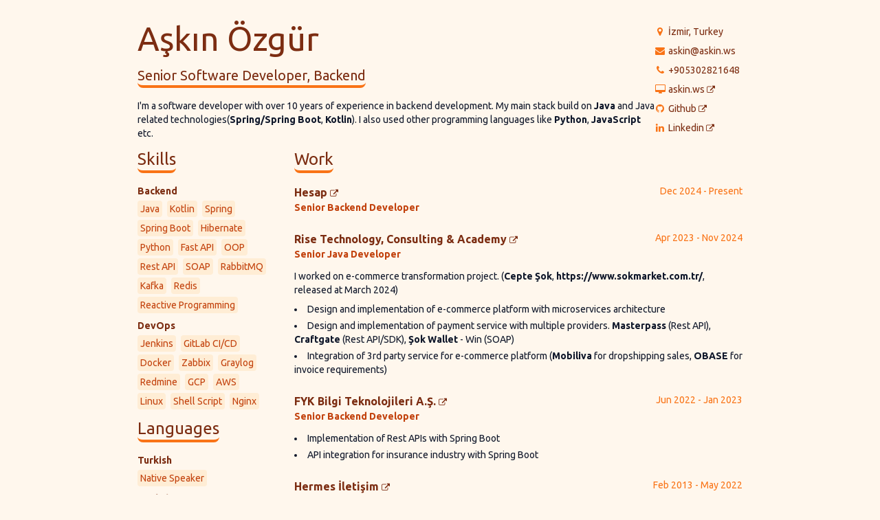

--- FILE ---
content_type: text/html; charset=utf-8
request_url: https://askin.ws/resume/
body_size: 5869
content:
<!doctype html>
<html>
	<head>
	<meta charset="utf-8">
	<meta name="viewport" content="width=device-width, user-scalable=no, minimal-ui">

	<title>Aşkın Özgür</title>

  <link href="https://maxcdn.bootstrapcdn.com/font-awesome/4.7.0/css/font-awesome.min.css" rel="stylesheet">
  <link rel="preconnect" href="https://fonts.googleapis.com">
  <link rel="preconnect" href="https://fonts.gstatic.com" crossorigin>
  <link href="https://fonts.googleapis.com/css2?family=Ubuntu:ital,wght@0,400;0,700;1,400;1,700&display=swap" rel="stylesheet">

    <style>
      /*
! tailwindcss v3.0.13 | MIT License | https://tailwindcss.com
*//*
1. Prevent padding and border from affecting element width. (https://github.com/mozdevs/cssremedy/issues/4)
2. Allow adding a border to an element by just adding a border-width. (https://github.com/tailwindcss/tailwindcss/pull/116)
*/

*,
::before,
::after {
  box-sizing: border-box; /* 1 */
  border-width: 0; /* 2 */
  border-style: solid; /* 2 */
  border-color: #e5e7eb; /* 2 */
}

::before,
::after {
  --tw-content: '';
}

/*
1. Use a consistent sensible line-height in all browsers.
2. Prevent adjustments of font size after orientation changes in iOS.
3. Use a more readable tab size.
4. Use the user's configured `sans` font-family by default.
*/

html {
  line-height: 1.5; /* 1 */
  -webkit-text-size-adjust: 100%; /* 2 */
  -moz-tab-size: 4; /* 3 */
  -o-tab-size: 4;
     tab-size: 4; /* 3 */
  font-family: Ubuntu, ui-sans-serif, sans-serif; /* 4 */
}

/*
1. Remove the margin in all browsers.
2. Inherit line-height from `html` so users can set them as a class directly on the `html` element.
*/

body {
  margin: 0; /* 1 */
  line-height: inherit; /* 2 */
}

/*
1. Add the correct height in Firefox.
2. Correct the inheritance of border color in Firefox. (https://bugzilla.mozilla.org/show_bug.cgi?id=190655)
3. Ensure horizontal rules are visible by default.
*/

hr {
  height: 0; /* 1 */
  color: inherit; /* 2 */
  border-top-width: 1px; /* 3 */
}

/*
Add the correct text decoration in Chrome, Edge, and Safari.
*/

abbr:where([title]) {
  -webkit-text-decoration: underline dotted;
          text-decoration: underline dotted;
}

/*
Remove the default font size and weight for headings.
*/

h1,
h2,
h3,
h4,
h5,
h6 {
  font-size: inherit;
  font-weight: inherit;
}

/*
Reset links to optimize for opt-in styling instead of opt-out.
*/

a {
  color: inherit;
  text-decoration: inherit;
}

/*
Add the correct font weight in Edge and Safari.
*/

b,
strong {
  font-weight: bolder;
}

/*
1. Use the user's configured `mono` font family by default.
2. Correct the odd `em` font sizing in all browsers.
*/

code,
kbd,
samp,
pre {
  font-family: ui-monospace, SFMono-Regular, Menlo, Monaco, Consolas, "Liberation Mono", "Courier New", monospace; /* 1 */
  font-size: 1em; /* 2 */
}

/*
Add the correct font size in all browsers.
*/

small {
  font-size: 80%;
}

/*
Prevent `sub` and `sup` elements from affecting the line height in all browsers.
*/

sub,
sup {
  font-size: 75%;
  line-height: 0;
  position: relative;
  vertical-align: baseline;
}

sub {
  bottom: -0.25em;
}

sup {
  top: -0.5em;
}

/*
1. Remove text indentation from table contents in Chrome and Safari. (https://bugs.chromium.org/p/chromium/issues/detail?id=999088, https://bugs.webkit.org/show_bug.cgi?id=201297)
2. Correct table border color inheritance in all Chrome and Safari. (https://bugs.chromium.org/p/chromium/issues/detail?id=935729, https://bugs.webkit.org/show_bug.cgi?id=195016)
3. Remove gaps between table borders by default.
*/

table {
  text-indent: 0; /* 1 */
  border-color: inherit; /* 2 */
  border-collapse: collapse; /* 3 */
}

/*
1. Change the font styles in all browsers.
2. Remove the margin in Firefox and Safari.
3. Remove default padding in all browsers.
*/

button,
input,
optgroup,
select,
textarea {
  font-family: inherit; /* 1 */
  font-size: 100%; /* 1 */
  line-height: inherit; /* 1 */
  color: inherit; /* 1 */
  margin: 0; /* 2 */
  padding: 0; /* 3 */
}

/*
Remove the inheritance of text transform in Edge and Firefox.
*/

button,
select {
  text-transform: none;
}

/*
1. Correct the inability to style clickable types in iOS and Safari.
2. Remove default button styles.
*/

button,
[type='button'],
[type='reset'],
[type='submit'] {
  -webkit-appearance: button; /* 1 */
  background-color: transparent; /* 2 */
  background-image: none; /* 2 */
}

/*
Use the modern Firefox focus style for all focusable elements.
*/

:-moz-focusring {
  outline: auto;
}

/*
Remove the additional `:invalid` styles in Firefox. (https://github.com/mozilla/gecko-dev/blob/2f9eacd9d3d995c937b4251a5557d95d494c9be1/layout/style/res/forms.css#L728-L737)
*/

:-moz-ui-invalid {
  box-shadow: none;
}

/*
Add the correct vertical alignment in Chrome and Firefox.
*/

progress {
  vertical-align: baseline;
}

/*
Correct the cursor style of increment and decrement buttons in Safari.
*/

::-webkit-inner-spin-button,
::-webkit-outer-spin-button {
  height: auto;
}

/*
1. Correct the odd appearance in Chrome and Safari.
2. Correct the outline style in Safari.
*/

[type='search'] {
  -webkit-appearance: textfield; /* 1 */
  outline-offset: -2px; /* 2 */
}

/*
Remove the inner padding in Chrome and Safari on macOS.
*/

::-webkit-search-decoration {
  -webkit-appearance: none;
}

/*
1. Correct the inability to style clickable types in iOS and Safari.
2. Change font properties to `inherit` in Safari.
*/

::-webkit-file-upload-button {
  -webkit-appearance: button; /* 1 */
  font: inherit; /* 2 */
}

/*
Add the correct display in Chrome and Safari.
*/

summary {
  display: list-item;
}

/*
Removes the default spacing and border for appropriate elements.
*/

blockquote,
dl,
dd,
h1,
h2,
h3,
h4,
h5,
h6,
hr,
figure,
p,
pre {
  margin: 0;
}

fieldset {
  margin: 0;
  padding: 0;
}

legend {
  padding: 0;
}

ol,
ul,
menu {
  list-style: none;
  margin: 0;
  padding: 0;
}

/*
Prevent resizing textareas horizontally by default.
*/

textarea {
  resize: vertical;
}

/*
1. Reset the default placeholder opacity in Firefox. (https://github.com/tailwindlabs/tailwindcss/issues/3300)
2. Set the default placeholder color to the user's configured gray 400 color.
*/

input::-moz-placeholder, textarea::-moz-placeholder {
  opacity: 1; /* 1 */
  color: #9ca3af; /* 2 */
}

input:-ms-input-placeholder, textarea:-ms-input-placeholder {
  opacity: 1; /* 1 */
  color: #9ca3af; /* 2 */
}

input::placeholder,
textarea::placeholder {
  opacity: 1; /* 1 */
  color: #9ca3af; /* 2 */
}

/*
Set the default cursor for buttons.
*/

button,
[role="button"] {
  cursor: pointer;
}

/*
Make sure disabled buttons don't get the pointer cursor.
*/
:disabled {
  cursor: default;
}

/*
1. Make replaced elements `display: block` by default. (https://github.com/mozdevs/cssremedy/issues/14)
2. Add `vertical-align: middle` to align replaced elements more sensibly by default. (https://github.com/jensimmons/cssremedy/issues/14#issuecomment-634934210)
   This can trigger a poorly considered lint error in some tools but is included by design.
*/

img,
svg,
video,
canvas,
audio,
iframe,
embed,
object {
  display: block; /* 1 */
  vertical-align: middle; /* 2 */
}

/*
Constrain images and videos to the parent width and preserve their intrinsic aspect ratio. (https://github.com/mozdevs/cssremedy/issues/14)
*/

img,
video {
  max-width: 100%;
  height: auto;
}

/*
Ensure the default browser behavior of the `hidden` attribute.
*/

[hidden] {
  display: none;
}
  h1, h2, h3, h4, h5, h6 {
  --tw-text-opacity: 1;
  color: rgb(124 45 18 / var(--tw-text-opacity));
}

  h2 {
  margin-bottom: 1rem;
  display: inline-block;
  -moz-column-break-after: avoid;
       break-after: avoid;
  border-radius: 0.5rem;
  border-bottom-width: 4px;
  --tw-border-opacity: 1;
  border-color: rgb(249 115 22 / var(--tw-border-opacity));
  font-size: 1.5rem;
  line-height: 2rem;
}

  section {
  margin-bottom: 0.5rem;
  -moz-column-break-inside: avoid;
       break-inside: avoid;
}

  a:hover {
  -webkit-text-decoration-line: underline;
          text-decoration-line: underline;
}

*, ::before, ::after {
  --tw-translate-x: 0;
  --tw-translate-y: 0;
  --tw-rotate: 0;
  --tw-skew-x: 0;
  --tw-skew-y: 0;
  --tw-scale-x: 1;
  --tw-scale-y: 1;
  --tw-pan-x:  ;
  --tw-pan-y:  ;
  --tw-pinch-zoom:  ;
  --tw-scroll-snap-strictness: proximity;
  --tw-ordinal:  ;
  --tw-slashed-zero:  ;
  --tw-numeric-figure:  ;
  --tw-numeric-spacing:  ;
  --tw-numeric-fraction:  ;
  --tw-ring-inset:  ;
  --tw-ring-offset-width: 0px;
  --tw-ring-offset-color: #fff;
  --tw-ring-color: rgb(59 130 246 / 0.5);
  --tw-ring-offset-shadow: 0 0 #0000;
  --tw-ring-shadow: 0 0 #0000;
  --tw-shadow: 0 0 #0000;
  --tw-shadow-colored: 0 0 #0000;
  --tw-blur:  ;
  --tw-brightness:  ;
  --tw-contrast:  ;
  --tw-grayscale:  ;
  --tw-hue-rotate:  ;
  --tw-invert:  ;
  --tw-saturate:  ;
  --tw-sepia:  ;
  --tw-drop-shadow:  ;
  --tw-backdrop-blur:  ;
  --tw-backdrop-brightness:  ;
  --tw-backdrop-contrast:  ;
  --tw-backdrop-grayscale:  ;
  --tw-backdrop-hue-rotate:  ;
  --tw-backdrop-invert:  ;
  --tw-backdrop-opacity:  ;
  --tw-backdrop-saturate:  ;
  --tw-backdrop-sepia:  ;
}
.sr-only {
  position: absolute;
  width: 1px;
  height: 1px;
  padding: 0;
  margin: -1px;
  overflow: hidden;
  clip: rect(0, 0, 0, 0);
  white-space: nowrap;
  border-width: 0;
}
.order-1 {
  order: 1;
}
.col-span-3 {
  grid-column: span 3 / span 3;
}
.col-span-1 {
  grid-column: span 1 / span 1;
}
.m-1 {
  margin: 0.25rem;
}
.mx-auto {
  margin-left: auto;
  margin-right: auto;
}
.mb-2 {
  margin-bottom: 0.5rem;
}
.mb-4 {
  margin-bottom: 1rem;
}
.mr-2 {
  margin-right: 0.5rem;
}
.mb-1 {
  margin-bottom: 0.25rem;
}
.mr-1 {
  margin-right: 0.25rem;
}
.mb-6 {
  margin-bottom: 1.5rem;
}
.mb-3 {
  margin-bottom: 0.75rem;
}
.inline-block {
  display: inline-block;
}
.inline {
  display: inline;
}
.flex {
  display: flex;
}
.inline-flex {
  display: inline-flex;
}
.w-2 {
  width: 0.5rem;
}
.max-w-4xl {
  max-width: 56rem;
}
.list-inside {
  list-style-position: inside;
}
.list-disc {
  list-style-type: disc;
}
.break-inside-avoid {
  -moz-column-break-inside: avoid;
       break-inside: avoid;
}
.grid-cols-4 {
  grid-template-columns: repeat(4, minmax(0, 1fr));
}
.flex-row {
  flex-direction: row;
}
.flex-col {
  flex-direction: column;
}
.items-start {
  align-items: flex-start;
}
.items-center {
  align-items: center;
}
.justify-center {
  justify-content: center;
}
.justify-between {
  justify-content: space-between;
}
.justify-items-center {
  justify-items: center;
}
.gap-8 {
  gap: 2rem;
}
.rounded {
  border-radius: 0.25rem;
}
.bg-orange-50 {
  --tw-bg-opacity: 1;
  background-color: rgb(255 247 237 / var(--tw-bg-opacity));
}
.bg-orange-100 {
  --tw-bg-opacity: 1;
  background-color: rgb(255 237 213 / var(--tw-bg-opacity));
}
.p-8 {
  padding: 2rem;
}
.p-1 {
  padding: 0.25rem;
}
.p-2 {
  padding: 0.5rem;
}
.px-2 {
  padding-left: 0.5rem;
  padding-right: 0.5rem;
}
.py-0\.5 {
  padding-top: 0.125rem;
  padding-bottom: 0.125rem;
}
.px-1 {
  padding-left: 0.25rem;
  padding-right: 0.25rem;
}
.py-0 {
  padding-top: 0px;
  padding-bottom: 0px;
}
.text-sm {
  font-size: 0.875rem;
  line-height: 1.25rem;
}
.text-5xl {
  font-size: 3rem;
  line-height: 1;
}
.text-xl {
  font-size: 1.25rem;
  line-height: 1.75rem;
}
.text-xs {
  font-size: 0.75rem;
  line-height: 1rem;
}
.text-base {
  font-size: 1rem;
  line-height: 1.5rem;
}
.font-bold {
  font-weight: 700;
}
.lowercase {
  text-transform: lowercase;
}
.italic {
  font-style: italic;
}
.text-slate-900 {
  --tw-text-opacity: 1;
  color: rgb(15 23 42 / var(--tw-text-opacity));
}
.text-orange-900 {
  --tw-text-opacity: 1;
  color: rgb(124 45 18 / var(--tw-text-opacity));
}
.text-orange-500 {
  --tw-text-opacity: 1;
  color: rgb(249 115 22 / var(--tw-text-opacity));
}
.text-orange-700 {
  --tw-text-opacity: 1;
  color: rgb(194 65 12 / var(--tw-text-opacity));
}
@media print {

  .print\:order-2 {
    order: 2;
  }

  .print\:grid {
    display: grid;
  }

  .print\:flex-row {
    flex-direction: row;
  }

  .print\:justify-between {
    justify-content: space-between;
  }
}
@media (min-width: 640px) {

  .sm\:order-2 {
    order: 2;
  }

  .sm\:grid {
    display: grid;
  }

  .sm\:flex-row {
    flex-direction: row;
  }

  .sm\:justify-between {
    justify-content: space-between;
  }
}

    </style>


	</head>
	<body class="bg-orange-50 p-8 text-slate-900 text-sm">
	<div class="max-w-4xl mx-auto px-2">
  <div class="mb-2">
    <div class="flex flex-col sm:flex-row print:flex-row sm:justify-between print:justify-between">
      <div>
        <h1 class="text-5xl mb-4">Aşkın Özgür</h1>
        <h2 class="text-xl mb-4">Senior Software Developer, Backend</h2>

        <p>I'm a software developer with over 10 years of experience in backend development. My main stack build on <b>Java</b> and Java related technologies(<b>Spring/Spring Boot</b>, <b>Kotlin</b>). I also used other programming languages like <b>Python</b>, <b>JavaScript</b> etc.</p>
      </div>
      <div>
        	<section>
              <div class="p-1 text-orange-900 flex flex-row">
                <span class="sr-only">Location: </span>
                <i class="fa fa-map-marker text-m mr-2 text-orange-500 w-2 inline-flex flex-row items-center justify-center"></i>
                  <span>İzmir, Turkey</span>
              </div>      <div class="p-1 text-orange-900 flex flex-row">
                <span class="sr-only">E-mail: </span>
                <i class="fa fa-envelope text-m mr-2 text-orange-500 w-2 inline-flex flex-row items-center justify-center"></i>
                  <span>askin@askin.ws</span>
              </div>      <div class="p-1 text-orange-900 flex flex-row">
                <span class="sr-only">Phone: </span>
                <i class="fa fa-phone text-m mr-2 text-orange-500 w-2 inline-flex flex-row items-center justify-center"></i>
                  <span>+905302821648</span>
              </div>      <div class="p-1 text-orange-900 flex flex-row">
                <span class="sr-only">Website: </span>
                <i class="fa fa-desktop text-m mr-2 text-orange-500 w-2 inline-flex flex-row items-center justify-center"></i>
                  <a href="https://askin.ws/"> askin.ws <i class="fa fa-external-link text-xs" aria-hidden="true"></i></a>
              </div>          <div class="p-1 text-orange-900 flex flex-row">
                    <span class="sr-only">Github: </span>
                    <i class="fa fa-github text-m mr-2 text-orange-500 w-2 inline-flex flex-row items-center justify-center"></i>
                      <a href="https://github.com/askin/"> Github <i class="fa fa-external-link text-xs" aria-hidden="true"></i></a>
                  </div>          <div class="p-1 text-orange-900 flex flex-row">
                    <span class="sr-only">Linkedin: </span>
                    <i class="fa fa-linkedin text-m mr-2 text-orange-500 w-2 inline-flex flex-row items-center justify-center"></i>
                      <a href="https://www.linkedin.com/in/askinozgur/"> Linkedin <i class="fa fa-external-link text-xs" aria-hidden="true"></i></a>
                  </div>	</section>
      </div>
    </div>
    </div>
    <div class="sm:grid print:grid grid-cols-4 gap-8">
      <div class="sm:order-2 print:order-2 col-span-3 mb-4">
        <section>
        	<h2>Work</h2>
            <div class="mb-6 break-inside-avoid">
              <div class="flex flex-row items-start justify-between mb-3">
                <div>
                  <h3 class="text-base font-bold">
                      <a href="https://hesap.com" target="_blank">
                        Hesap <i class="fa fa-external-link text-xs" aria-hidden="true"></i>
                      </a>
                  </h3>
                    <p class="font-bold text-orange-700">
                      Senior Backend Developer
                    </p>
                </div>
                  <div class="text-sm text-orange-500">
                    Dec 2024
                      - Present
                  </div>
              </div>
            </div>
            <div class="mb-6 break-inside-avoid">
              <div class="flex flex-row items-start justify-between mb-3">
                <div>
                  <h3 class="text-base font-bold">
                      <a href="https://rise-consulting.net/" target="_blank">
                        Rise Technology, Consulting &amp; Academy <i class="fa fa-external-link text-xs" aria-hidden="true"></i>
                      </a>
                  </h3>
                    <p class="font-bold text-orange-700">
                      Senior Java Developer
                    </p>
                </div>
                  <div class="text-sm text-orange-500">
                    Apr 2023
                      - Nov 2024
                  </div>
              </div>
                <p class="mb-2">I worked on e-commerce transformation project. (<b>Cepte Şok</b>, <b><a href="https://www.sokmarket.com.tr/">https://www.sokmarket.com.tr/</a></b>, released at March 2024)</p>
                <ul class="list-disc list-inside">
                    <li class="mb-1">Design and implementation of e-commerce platform with microservices architecture </li>
                    <li class="mb-1">Design and implementation of payment service with multiple providers. <b>Masterpass</b> (Rest API), <b>Craftgate</b> (Rest API/SDK), <b>Şok Wallet</b> - Win (SOAP)</li>
                    <li class="mb-1">Integration of 3rd party service for e-commerce platform (<b>Mobiliva</b> for dropshipping sales, <b>OBASE</b> for invoice requirements)</li>
                </ul>
            </div>
            <div class="mb-6 break-inside-avoid">
              <div class="flex flex-row items-start justify-between mb-3">
                <div>
                  <h3 class="text-base font-bold">
                      <a href="https://fykmobile.com/" target="_blank">
                        FYK Bilgi Teknolojileri A.Ş. <i class="fa fa-external-link text-xs" aria-hidden="true"></i>
                      </a>
                  </h3>
                    <p class="font-bold text-orange-700">
                      Senior Backend Developer
                    </p>
                </div>
                  <div class="text-sm text-orange-500">
                    Jun 2022
                      - Jan 2023
                  </div>
              </div>
                <ul class="list-disc list-inside">
                    <li class="mb-1">Implementation of Rest APIs with Spring Boot</li>
                    <li class="mb-1">API integration for insurance industry with Spring Boot</li>
                </ul>
            </div>
            <div class="mb-6 break-inside-avoid">
              <div class="flex flex-row items-start justify-between mb-3">
                <div>
                  <h3 class="text-base font-bold">
                      <a href="https://www.hermesiletisim.net/" target="_blank">
                        Hermes İletişim <i class="fa fa-external-link text-xs" aria-hidden="true"></i>
                      </a>
                  </h3>
                    <p class="font-bold text-orange-700">
                      Software Developer
                    </p>
                </div>
                  <div class="text-sm text-orange-500">
                    Feb 2013
                      - May 2022
                  </div>
              </div>
                <ul class="list-disc list-inside">
                    <li class="mb-1">Web Based Call Center Development (with WebRTC)</li>
                    <li class="mb-1">Mass messaging system for IVR, Voice Message and FAX on Asterix PBX</li>
                    <li class="mb-1">Soap and Rest API Integration for sms providers with Java</li>
                    <li class="mb-1">API integration for SMPP (Short Message Peer-to-Peer) integration with Node.js</li>
                    <li class="mb-1">Mass Mailing Service design and implementation (1+ Million daily)</li>
                    <li class="mb-1">DevOps (Building pipeline for Java, Python and Node.js Applications)</li>
                </ul>
            </div>
            <div class="mb-6 break-inside-avoid">
              <div class="flex flex-row items-start justify-between mb-3">
                <div>
                  <h3 class="text-base font-bold">
                      <a href="https://www.deu.edu.tr/" target="_blank">
                        Dokuz Eylul University <i class="fa fa-external-link text-xs" aria-hidden="true"></i>
                      </a>
                  </h3>
                    <p class="font-bold text-orange-700">
                      Software Developer
                    </p>
                </div>
                  <div class="text-sm text-orange-500">
                    Sep 2010
                      - Jan 2013
                  </div>
              </div>
                <ul class="list-disc list-inside">
                    <li class="mb-1">Smart card (Mifare) programming</li>
                    <li class="mb-1">Pos Machine / Linux System Development with C/C++</li>
                    <li class="mb-1">Server socket programming with Java</li>
                </ul>
            </div>
            <div class="mb-6 break-inside-avoid">
              <div class="flex flex-row items-start justify-between mb-3">
                <div>
                  <h3 class="text-base font-bold">
                      <a href="https://tubitak.gov.tr/" target="_blank">
                        TUBITAK <i class="fa fa-external-link text-xs" aria-hidden="true"></i>
                      </a>
                  </h3>
                    <p class="font-bold text-orange-700">
                      Pardus/Intern
                    </p>
                </div>
                  <div class="text-sm text-orange-500">
                    Aug 2009
                      - Aug 2009
                  </div>
              </div>
                <p class="mb-2">PiSi PackageKit Backend</p>
            </div>
        </section>
        <section>
        	<h2>Education</h2>
            <div class="mb-6 break-inside-avoid">
              <div class="flex flex-row items-start justify-between mb-3">
                <div>
                  <h3 class="text-base font-bold">
                      Dokuz Eylül Üniversitesi
                  </h3>
                    <p class="font-bold text-orange-700">
                      BS in Computer Engineering
                    </p>
                </div>
                  <div class="text-sm text-orange-500">
                    Dec 2004
                      - Jan 2014
                  </div>
              </div>
            </div>
        </section>
      </div>
      <div class="order-1 col-span-1 mb-4">
        <section>
        	<h2>Skills</h2>
            <div class="mb-1 break-inside-avoid">
                <h3 class="font-sm font-bold mb-1">Backend</h3>
                <div>
                    <span class="inline-block mr-1 mb-1 py-0.5 px-1 bg-orange-100 rounded text-orange-700">Java</span>
                    <span class="inline-block mr-1 mb-1 py-0.5 px-1 bg-orange-100 rounded text-orange-700">Kotlin</span>
                    <span class="inline-block mr-1 mb-1 py-0.5 px-1 bg-orange-100 rounded text-orange-700">Spring</span>
                    <span class="inline-block mr-1 mb-1 py-0.5 px-1 bg-orange-100 rounded text-orange-700">Spring Boot</span>
                    <span class="inline-block mr-1 mb-1 py-0.5 px-1 bg-orange-100 rounded text-orange-700">Hibernate</span>
                    <span class="inline-block mr-1 mb-1 py-0.5 px-1 bg-orange-100 rounded text-orange-700">Python</span>
                    <span class="inline-block mr-1 mb-1 py-0.5 px-1 bg-orange-100 rounded text-orange-700">Fast API</span>
                    <span class="inline-block mr-1 mb-1 py-0.5 px-1 bg-orange-100 rounded text-orange-700">OOP</span>
                    <span class="inline-block mr-1 mb-1 py-0.5 px-1 bg-orange-100 rounded text-orange-700">Rest API</span>
                    <span class="inline-block mr-1 mb-1 py-0.5 px-1 bg-orange-100 rounded text-orange-700">SOAP</span>
                    <span class="inline-block mr-1 mb-1 py-0.5 px-1 bg-orange-100 rounded text-orange-700">RabbitMQ</span>
                    <span class="inline-block mr-1 mb-1 py-0.5 px-1 bg-orange-100 rounded text-orange-700">Kafka</span>
                    <span class="inline-block mr-1 mb-1 py-0.5 px-1 bg-orange-100 rounded text-orange-700">Redis</span>
                    <span class="inline-block mr-1 mb-1 py-0.5 px-1 bg-orange-100 rounded text-orange-700">Reactive Programming</span>
                </div>
            </div>    <div class="mb-1 break-inside-avoid">
                <h3 class="font-sm font-bold mb-1">DevOps</h3>
                <div>
                    <span class="inline-block mr-1 mb-1 py-0.5 px-1 bg-orange-100 rounded text-orange-700">Jenkins</span>
                    <span class="inline-block mr-1 mb-1 py-0.5 px-1 bg-orange-100 rounded text-orange-700">GitLab CI/CD</span>
                    <span class="inline-block mr-1 mb-1 py-0.5 px-1 bg-orange-100 rounded text-orange-700">Docker</span>
                    <span class="inline-block mr-1 mb-1 py-0.5 px-1 bg-orange-100 rounded text-orange-700">Zabbix</span>
                    <span class="inline-block mr-1 mb-1 py-0.5 px-1 bg-orange-100 rounded text-orange-700">Graylog</span>
                    <span class="inline-block mr-1 mb-1 py-0.5 px-1 bg-orange-100 rounded text-orange-700">Redmine</span>
                    <span class="inline-block mr-1 mb-1 py-0.5 px-1 bg-orange-100 rounded text-orange-700">GCP</span>
                    <span class="inline-block mr-1 mb-1 py-0.5 px-1 bg-orange-100 rounded text-orange-700">AWS</span>
                    <span class="inline-block mr-1 mb-1 py-0.5 px-1 bg-orange-100 rounded text-orange-700">Linux</span>
                    <span class="inline-block mr-1 mb-1 py-0.5 px-1 bg-orange-100 rounded text-orange-700">Shell Script</span>
                    <span class="inline-block mr-1 mb-1 py-0.5 px-1 bg-orange-100 rounded text-orange-700">Nginx</span>
                </div>
            </div></section>
        <section>
        	<h2>Languages</h2>
            <div class="mb-1 break-inside-avoid">
                <h3 class="font-sm font-bold mb-1">Turkish</h3>
                <div>
                    <span class="inline-block mr-1 mb-1 py-0.5 px-1 bg-orange-100 rounded text-orange-700">Native Speaker</span>
                </div>
            </div>    <div class="mb-1 break-inside-avoid">
                <h3 class="font-sm font-bold mb-1">English</h3>
                <div>
                    <span class="inline-block mr-1 mb-1 py-0.5 px-1 bg-orange-100 rounded text-orange-700"></span>
                </div>
            </div></section>
      </div>
    </div>
	</body>
</html>
